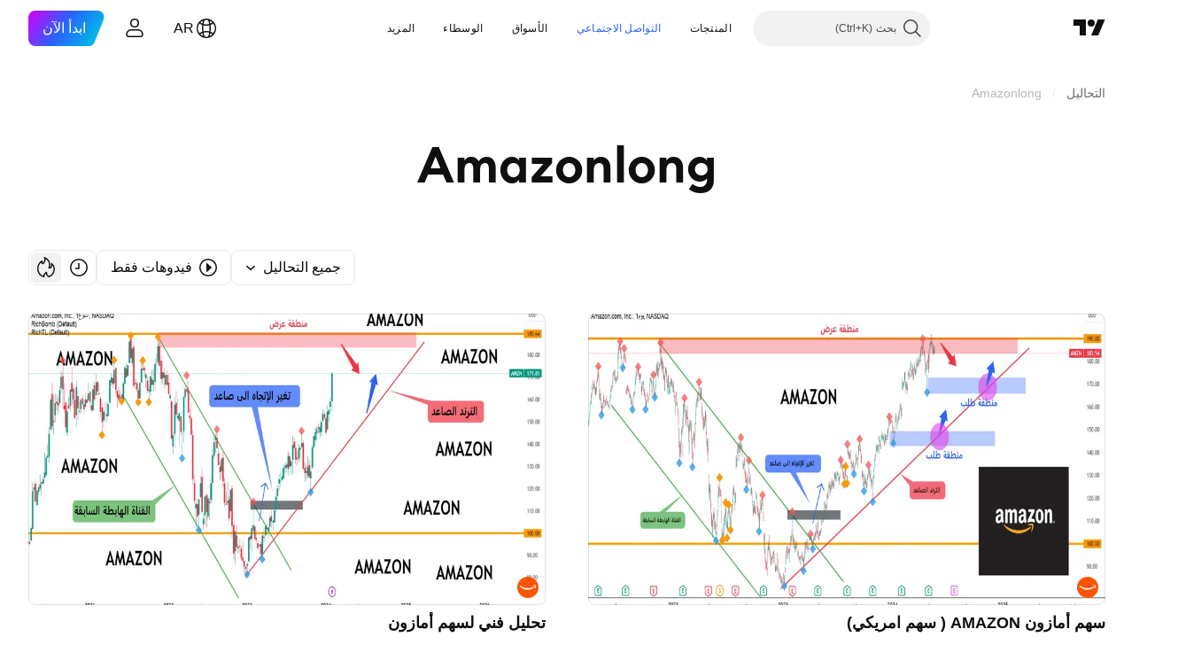

--- FILE ---
content_type: text/css; charset=utf-8
request_url: https://static.tradingview.com/static/bundles/22324.5164f0e1ae149780aefc.rtl.css
body_size: 856
content:
.arrow-uDVcbwtB{flex:0 0 auto}.arrow-uDVcbwtB:first-child{margin-left:calc(var(--ui-lib-pagination-items-gap)*2)}.arrow-uDVcbwtB:not(:first-child){margin-right:calc(var(--ui-lib-pagination-items-gap)*2)}.arrow-uDVcbwtB svg{transform:scaleX(-1)}[data-theme=light]{--_0-iyzu:var(--color-cold-gray-300)}[data-theme=dark]{--_0-iyzu:var(--color-cold-gray-200)}.numbers-wrapper-KCq6gqzR{display:flex;flex-direction:column;max-width:100%;min-width:100px;position:relative;width:100%}.fake-numbers-KCq6gqzR{left:0;opacity:0;overflow:hidden;pointer-events:none;position:absolute;right:0;top:0;z-index:-1}.fake-numbers-KCq6gqzR .dots-KCq6gqzR:first-child{margin-right:var(--ui-lib-pagination-items-gap)}.fake-numbers-inner-KCq6gqzR{display:inline-flex;max-width:unset;width:auto}.numbers-KCq6gqzR{display:flex}@media (max-width:479px){.numbers-KCq6gqzR{justify-content:space-between}.numbers-KCq6gqzR.numbersOnTop-KCq6gqzR{justify-content:center}}.compact-KCq6gqzR{justify-content:center;width:100%}.numbers-end-slot-KCq6gqzR{flex:0 0 auto}.numbers-end-slot-KCq6gqzR:empty{display:none}.number-KCq6gqzR{padding-left:0;padding-right:0}.number-KCq6gqzR.size-xsmall-KCq6gqzR{width:28px}.number-KCq6gqzR.size-small-KCq6gqzR{width:34px}.number-KCq6gqzR.size-medium-KCq6gqzR{width:40px}.dots-KCq6gqzR,.number-KCq6gqzR{flex-shrink:0}.dots-KCq6gqzR:not(.number-KCq6gqzR:first-of-type),.number-KCq6gqzR:not(.number-KCq6gqzR:first-of-type){margin-right:calc(var(--ui-lib-pagination-items-gap)/2)}.dots-KCq6gqzR{display:inline-block;font-feature-settings:"tnum" on,"lnum" on;font-style:normal;--ui-lib-typography-font-size:16px;font-size:var(--ui-lib-typography-font-size);font-weight:500;--ui-lib-typography-line-height:24px;color:var(--_0-iyzu);text-align:center}.dots-KCq6gqzR,.dots-KCq6gqzR.size-xsmall-KCq6gqzR{font-family:-apple-system,BlinkMacSystemFont,Trebuchet MS,Roboto,Ubuntu,sans-serif;line-height:var(--ui-lib-typography-line-height)}.dots-KCq6gqzR.size-xsmall-KCq6gqzR{font-feature-settings:"tnum" on,"lnum" on;font-style:normal;--ui-lib-typography-font-size:14px;font-size:var(--ui-lib-typography-font-size);font-weight:400;--ui-lib-typography-line-height:18px;height:28px;line-height:28px;width:28px}.dots-KCq6gqzR.size-small-KCq6gqzR{height:34px;line-height:34px;width:34px}.dots-KCq6gqzR.size-medium-KCq6gqzR{height:40px;line-height:40px;width:40px}.position-center-KCq6gqzR{display:flex;justify-content:center}@media (max-width:479px){.position-center-KCq6gqzR{justify-content:space-between}}.description-position-center-KCq6gqzR{margin:0 auto}.numbersRow-KCq6gqzR{display:inline-flex;transition:opacity .35s}.numbersRow-KCq6gqzR.hideNumbers-KCq6gqzR{max-height:40px;overflow:hidden}.description-dQscsfnR{font-family:-apple-system,BlinkMacSystemFont,Trebuchet MS,Roboto,Ubuntu,sans-serif;font-feature-settings:"tnum" on,"lnum" on;font-style:normal;--ui-lib-typography-font-size:14px;font-size:var(--ui-lib-typography-font-size);font-weight:400;--ui-lib-typography-line-height:18px;color:var(--color-default-gray);line-height:var(--ui-lib-typography-line-height);margin-top:var(--ui-lib-pagination-items-gap);text-align:center}@media (max-width:479px){.description-dQscsfnR{margin-top:0}.description-dQscsfnR.with-select-dQscsfnR{margin-top:var(--ui-lib-pagination-items-gap)}}.description-strong-dQscsfnR{font-family:-apple-system,BlinkMacSystemFont,Trebuchet MS,Roboto,Ubuntu,sans-serif;font-feature-settings:"tnum" on,"lnum" on;font-style:normal;--ui-lib-typography-font-size:14px;font-size:var(--ui-lib-typography-font-size);font-weight:600;--ui-lib-typography-line-height:18px;line-height:var(--ui-lib-typography-line-height)}.description-dQscsfnR.size-xsmall-dQscsfnR{font-feature-settings:"tnum" on,"lnum" on;font-style:normal;--ui-lib-typography-font-size:12px;font-size:var(--ui-lib-typography-font-size);font-weight:400}.description-dQscsfnR.size-xsmall-dQscsfnR,.description-dQscsfnR.size-xsmall-dQscsfnR .description-strong-dQscsfnR{font-family:-apple-system,BlinkMacSystemFont,Trebuchet MS,Roboto,Ubuntu,sans-serif;--ui-lib-typography-line-height:16px;line-height:var(--ui-lib-typography-line-height)}.description-dQscsfnR.size-xsmall-dQscsfnR .description-strong-dQscsfnR{font-feature-settings:"tnum" on,"lnum" on;--ui-lib-typography-font-size:12px;font-size:var(--ui-lib-typography-font-size);font-style:normal;font-weight:600}.pagination-iiQKH8Zr{--ui-lib-pagination-items-gap:8px;contain:layout style;min-height:100%;position:relative;width:100%}.pagination-group-iiQKH8Zr{display:flex}@media (max-width:479px){.pagination-group-iiQKH8Zr{justify-content:center}}.pagination-group-iiQKH8Zr+.pagination-group-iiQKH8Zr{margin-top:var(--ui-lib-pagination-items-gap)}.select-iiQKH8Zr{margin-right:calc(var(--ui-lib-pagination-items-gap)*2)}.compact-middle-slot-iiQKH8Zr{align-items:center;display:flex;flex-grow:1;justify-content:center}.compact-middle-slot-iiQKH8Zr:last-child{margin-right:calc(var(--ui-lib-pagination-items-gap)*2)}